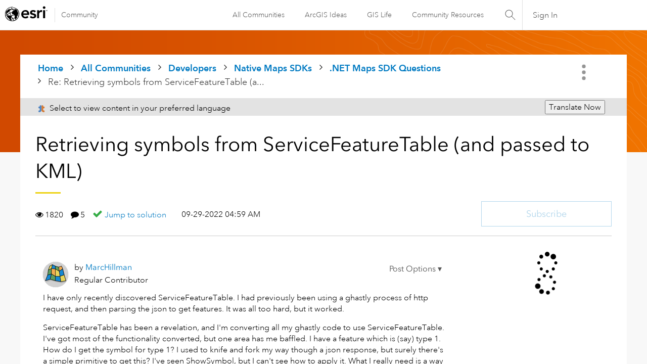

--- FILE ---
content_type: text/html; charset=UTF-8
request_url: https://community.esri.com/t5/arcgis-runtime-sdk-for-net-questions/retrieving-symbols-from-servicefeaturetable-and/m-p/1217364/highlight/true
body_size: 1872
content:
<!DOCTYPE html>
<html lang="en">
<head>
    <meta charset="utf-8">
    <meta name="viewport" content="width=device-width, initial-scale=1">
    <title></title>
    <style>
        body {
            font-family: "Arial";
        }
    </style>
    <script type="text/javascript">
    window.awsWafCookieDomainList = [];
    window.gokuProps = {
"key":"AQIDAHjcYu/GjX+QlghicBgQ/7bFaQZ+m5FKCMDnO+vTbNg96AH1Q5HNwNd7qjjKSrZjUukeAAAAfjB8BgkqhkiG9w0BBwagbzBtAgEAMGgGCSqGSIb3DQEHATAeBglghkgBZQMEAS4wEQQMfgpC+9noOqv6D5WhAgEQgDtFu65+OI9VbazoI71eV0vODu7/FNxdN/q+yY44WBCOiLEjuPajdxaNTxqbBo2uz8DtSa27r4Hpv79MjQ==",
          "iv":"D549kgETuwAACd8f",
          "context":"m9mnGeE98oCmTH0IpGkaw2mBlWiYoBZS+rSj2gnXfsh6sRhRhHZfsLRIJ1yeYumyK8SsEjo8oqx/KceyOyavSg8/ZNgILSkP2tbBBuoTTF2dSbQqY/IDxi/fFkaUB7vmr8iOsmpjw7lpaeQc0tqFdTt93Na/riBOUaCGHB7cjhnHYnsKYsiwfSoZ4dWS5drnxNfdw5xnFxPfnR95WUJkIBNCyuH/0gryhWvQTHHpntwOzWcmWtmu53PENXy3oXXPimOdCDkc3Zu4RMGoonXGqB5JIHj3RhkBEdojVWSCfC4huFSgMyAPTduxuLU/9eovAwEs9v4DlxGIEcnnMd7+UypaxwH2b/7910BCjnlgOUrx08VfCC6CRi3W6x4vaPlcocbZOuudVzSZWNYQMN1PGg1AqE/mm0va"
};
    </script>
    <script src="https://bc0439715fa6.967eb88d.us-east-2.token.awswaf.com/bc0439715fa6/dd69015656bc/4f1470dc65ad/challenge.js"></script>
</head>
<body>
    <div id="challenge-container"></div>
    <script type="text/javascript">
        AwsWafIntegration.saveReferrer();
        AwsWafIntegration.checkForceRefresh().then((forceRefresh) => {
            if (forceRefresh) {
                AwsWafIntegration.forceRefreshToken().then(() => {
                    window.location.reload(true);
                });
            } else {
                AwsWafIntegration.getToken().then(() => {
                    window.location.reload(true);
                });
            }
        });
    </script>
    <noscript>
        <h1>JavaScript is disabled</h1>
        In order to continue, we need to verify that you're not a robot.
        This requires JavaScript. Enable JavaScript and then reload the page.
    </noscript>
</body>
</html>